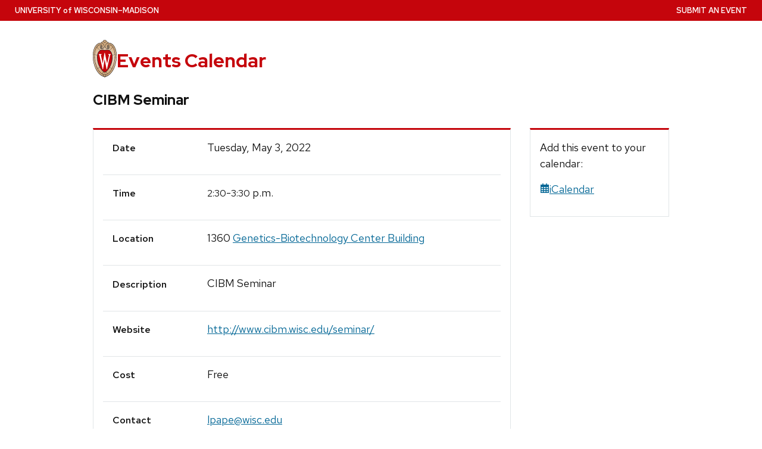

--- FILE ---
content_type: text/html; charset=utf-8
request_url: https://today.wisc.edu/events/view/163498
body_size: 58075
content:
<!DOCTYPE html>
<html lang="en-US" class="no-js" data-controller-name="events" data-action-name="view">
<head>
  <title>CIBM Seminar | UW–Madison Events Calendar</title>
  <meta charset="utf-8">
  <link rel="preload" href="https://cdn.wisc.cloud/fonts/uw-rh/0.0.1/redhat-display-latin.v14.woff2" as="font" type="font/woff2" crossorigin>
  <link rel="preload" href="https://cdn.wisc.cloud/fonts/uw-rh/0.0.1/redhat-text-latin.v13.woff2" as="font" type="font/woff2" crossorigin>
  <meta http-equiv="X-UA-Compatible" content="IE=edge">
  <script>(function(H){H.className=H.className.replace(/\bno-js\b/,'')})(document.documentElement)</script>
  <link rel="stylesheet" crossorigin type="text/css" href="https://cdn.wisc.cloud/fonts/uw-rh/0.0.1/fonts.css" data-turbo-track="reload" />
  
  <link rel="stylesheet" href="/assets/application-bb4ad7eee9cd686352bef65944d87d99880a8098b8abaa96b46153b67582e0c7.css" media="all" />

  
  
  
  

  <meta name="viewport" content="width=device-width, initial-scale=1" />
  <meta name="csrf-param" content="authenticity_token" />
<meta name="csrf-token" content="MBphyYckm6HfisCtJ7Mf0JDld36_fhcWaoteuOvVr6eci1xDkY-lFcl5Uxr6XXHGpWf3vEtCxP26TyMO_Mr7Wg" />
	<link rel="icon" type="image/x-icon" href="/assets/uw_style/favicon-68e3611f32398645de43ad4522646c8ae35f3efa6d81438364b173c9bbfd16c1.svg" />
	<link rel="apple-touch-icon" sizes="180x180" href="/assets/uw_style/apple-touch-icon-76ac000ef45524f6676f171218ef78c8a4549dfb1f8f23b28d6b09fdd60127e2.png">
  <script src="/assets/application-f52681ee501c665eac989b7da0d78d01b91076bb56f85cfe47dcf5d68487673a.js" data-turbo-track="reload" type="module"></script>

	<!-- Google tag (gtag.js) -->
	<script async src="https://www.googletagmanager.com/gtag/js?id=G-H8TY6JPKPY"></script>
	<script>
		window.dataLayer = window.dataLayer || [];
		function gtag(){dataLayer.push(arguments);}
		gtag('js', new Date());
		gtag('config', 'G-H8TY6JPKPY', {
			'cookie_domain': 'none'
		});
	</script>
	<!-- Google Tag Manager UW Global -->
	<script>(function(w,d,s,l,i){w[l]=w[l]||[];w[l].push({'gtm.start':
	new Date().getTime(),event:'gtm.js'});var f=d.getElementsByTagName(s)[0],
	j=d.createElement(s),dl=l!='dataLayer'?'&l='+l:'';j.async=true;j.src=
	'https://www.googletagmanager.com/gtm.js?id='+i+dl;f.parentNode.insertBefore(j,f);
	})(window,document,'script','dataLayer','GTM-N7GFX62');</script>
	<!-- End Google Tag Manager -->


</head>
<body class="events view">
  <!-- placehlder -->
  <a class="uw-show-on-focus" href="#main" id="uw-skip-link">Skip to main content</a>
  <div class="uw-global-bar" role="navigation" aria-label="University Home Page">
      <a class="uw-global-name-link" href="http://www.wisc.edu" aria-label="University home page">U<span>niversity <span class="uw-of">of</span> </span>W<span>isconsin</span>–Madison</a>
  </div>

    <header class="uw-header ">
      <div class="uw-header-container">
        <div class="uw-header-crest-title">
          <div class="uw-header-crest">
            <a href="https://www.wisc.edu" aria-hidden="true" tabindex="-1"><svg xmlns="http://www.w3.org/2000/svg" xmlns:xlink="http://www.w3.org/1999/xlink" viewBox="0 0 55.5 87.28"><defs><style>.cls-1{fill:url(#Web_Shield_blend);}.cls-2{fill:#282728;}.cls-3{fill:#c5050c;}.cls-4{fill:#fff;}</style><radialGradient id="Web_Shield_blend" cx="46.25" cy="16.57" r="33.44" gradientTransform="translate(-22.22 26.01) scale(1.09 1.09)" gradientUnits="userSpaceOnUse"><stop offset="0.17" stop-color="#fff"/><stop offset="0.3" stop-color="#f6ede4"/><stop offset="0.69" stop-color="#debe9b"/><stop offset="0.87" stop-color="#d4ac7f"/></radialGradient></defs><title>crest</title><path id="Gold_gradient" data-name="Gold gradient" class="cls-1" d="M28,87.36a3.78,3.78,0,0,1-1.05-1.16l-0.06-.09-0.11,0C8.65,81.86-1.45,54,.83,31.71a47.71,47.71,0,0,1,1.29-7.25,35.39,35.39,0,0,1,2.33-6.39,23.55,23.55,0,0,1,3.75-5.65A14.7,14.7,0,0,1,19,7.28,0.33,0.33,0,0,0,19.33,7,5.49,5.49,0,0,1,23.21,4.4l0.19,0,0-.19A4.69,4.69,0,0,1,28,.64a4.76,4.76,0,0,1,4.56,3.54l0,0.19,0.19,0A5.51,5.51,0,0,1,36.67,7a0.32,0.32,0,0,0,.37.26,14.7,14.7,0,0,1,10.77,5.13,24,24,0,0,1,4.24,6.71l0.23,0.55a42.56,42.56,0,0,1,2.89,12C57.45,54,47.35,81.86,29.23,86.08l-0.11,0-0.06.09A3.78,3.78,0,0,1,28,87.36Z" transform="translate(-0.25 -0.36)"/><path id="Black" class="cls-2" d="M55.43,31.68a49.49,49.49,0,0,0-.86-5.5,39.81,39.81,0,0,0-1.39-4.93,31.29,31.29,0,0,0-2.23-4.93,22.63,22.63,0,0,0-3-4.1A14.94,14.94,0,0,0,37,7H36.94a5.77,5.77,0,0,0-4.16-2.91,4.93,4.93,0,0,0-9.56,0A5.77,5.77,0,0,0,19.06,7H19A14.94,14.94,0,0,0,8,12.23a22.63,22.63,0,0,0-3,4.1,31.29,31.29,0,0,0-2.23,4.93,39.81,39.81,0,0,0-1.39,4.93,49.49,49.49,0,0,0-.86,5.5C-1.73,54.3,8.44,82.1,26.73,86.36A3.17,3.17,0,0,0,28,87.64a3.17,3.17,0,0,0,1.27-1.28C47.56,82.1,57.73,54.3,55.43,31.68ZM28,1.23A3.9,3.9,0,0,1,31.93,4a4.86,4.86,0,0,0-3.86,2.47,0.17,0.17,0,0,1-.07.09,0.15,0.15,0,0,1-.07-0.09A4.86,4.86,0,0,0,24.07,4,3.9,3.9,0,0,1,28,1.23ZM26.14,5.52a3.51,3.51,0,0,1,1.59,2.11A0.46,0.46,0,0,0,28,8a0.46,0.46,0,0,0,.27-0.42,3.51,3.51,0,0,1,1.59-2.11,4.19,4.19,0,0,1,6,1.58,13.38,13.38,0,0,0-1.67.42,6.6,6.6,0,0,0-2.38,1.32,9.4,9.4,0,0,0-3,6.1c-0.67,7.31,7.72,6.16,8.14,6.13,1.08,0,1.9-1.71,1.9-4s-0.84-4-1.9-4c-0.65,0-1.77.52-1.88,2.55C35,17.1,35.7,19,36.6,19.11c0.47,0.06.89-.76,1-1.6s0.06-1.87-.59-2a0.38,0.38,0,0,0-.46.28A3.83,3.83,0,0,1,37,17.1c0,1.25-1.28.63-1.12-1.36C36,14,36.89,14.09,36.93,14.09c0.5,0,1.26,1,1.26,3,0,1.75-.84,3.63-2.46,2.65-1.36-1-1.89-3.28-1.52-5,0.17-.81.87-3,3.13-3,3.26,0,6.3,1.71,8.72,4.9-0.27.85-1.95,4.1-7.28,7.21l-0.29.15a11,11,0,0,0-4.93-1,27.07,27.07,0,0,0-4.64.74,4.09,4.09,0,0,1-.92.15h0a4.09,4.09,0,0,1-.92-0.15A27.07,27.07,0,0,0,22.44,23a11,11,0,0,0-4.93,1l-0.29-.15c-5.34-3.11-7-6.36-7.28-7.21,2.42-3.19,5.46-4.9,8.72-4.9,2.26,0,3,2.21,3.13,3,0.38,1.77-.16,4.05-1.52,5-1.61,1-2.46-.9-2.46-2.65,0-2,.76-3,1.26-3,0,0,.94-0.11,1.09,1.65,0.17,2-1.09,2.61-1.12,1.36a3.83,3.83,0,0,1,.39-1.34A0.38,0.38,0,0,0,19,15.48c-0.65.16-.71,1.3-0.59,2s0.56,1.66,1,1.6c0.9-.12,1.6-2,1.52-3.44-0.1-2-1.23-2.55-1.88-2.55-1.06,0-1.9,1.71-1.9,4s0.82,4,1.9,4c0.42,0,8.81,1.18,8.14-6.13a9.4,9.4,0,0,0-3-6.1,6.6,6.6,0,0,0-2.38-1.32A13.38,13.38,0,0,0,20.1,7.1,4.19,4.19,0,0,1,26.14,5.52ZM10.28,36.18A32.49,32.49,0,0,0,10,39.49a44.42,44.42,0,0,0,2,15.25,49.48,49.48,0,0,0,4.13,9.32A11.48,11.48,0,0,1,11,66.39,66.66,66.66,0,0,1,4.53,34.57,16.13,16.13,0,0,0,10.28,36.18ZM4.56,34c0.44-7.31,2.29-13.05,5-16.87,0.48,1.24,2.57,4.35,7.39,7.18-4.1,2.47-6,7.56-6.58,11.36A15.81,15.81,0,0,1,4.56,34ZM16.41,64.53c3.08,5.3,6.12,8.46,8.45,10.13A11.54,11.54,0,0,1,21.32,79c-4-2.7-7.4-7-10.07-12.13A11.81,11.81,0,0,0,16.41,64.53ZM25.33,75A12.2,12.2,0,0,0,28,76.46,12.2,12.2,0,0,0,30.67,75a12,12,0,0,0,3.53,4.34,18.69,18.69,0,0,1-3.58,1.78s0-.09,0-0.13c-0.26-1.32-2-1.59-2.61-1.59s-2.35.27-2.61,1.59c0,0,0,.09,0,0.13a18.69,18.69,0,0,1-3.58-1.78A12,12,0,0,0,25.33,75Zm5.81-.32c2.33-1.67,5.37-4.83,8.45-10.13a11.81,11.81,0,0,0,5.16,2.36C42.08,72,38.69,76.32,34.68,79A11.54,11.54,0,0,1,31.14,74.66Zm8.72-10.61A49.48,49.48,0,0,0,44,54.73a44.1,44.1,0,0,0,1.66-7.32A44.34,44.34,0,0,0,46,39.49a32.49,32.49,0,0,0-.32-3.31,16.13,16.13,0,0,0,5.75-1.61A66.66,66.66,0,0,1,45,66.39,11.48,11.48,0,0,1,39.86,64.05Zm5.78-28.4c-0.62-3.8-2.5-8.8-6.58-11.36,4.82-2.83,6.92-5.94,7.39-7.18,2.69,3.82,4.55,9.56,5,16.87A15.81,15.81,0,0,1,45.64,35.65ZM25,84.76a23.29,23.29,0,0,1-5.87-2.93,27.5,27.5,0,0,1-3.25-2.62,31.1,31.1,0,0,1-2.35-2.47q-0.76-.88-1.46-1.81a47.49,47.49,0,0,1-5.58-9.69A63.9,63.9,0,0,1,3.09,55,70.46,70.46,0,0,1,1.3,44.19a64.57,64.57,0,0,1-.07-10.84C1.4,31.43,1.63,29.5,2,27.59A39.32,39.32,0,0,1,3.4,22a31,31,0,0,1,2.1-4.86,20.93,20.93,0,0,1,3.15-4.44,16.19,16.19,0,0,1,4-3.1,13.93,13.93,0,0,1,1.93-.87q0.51-.18,1-0.32a8.82,8.82,0,0,1,1-.26,14,14,0,0,1,2.56-.21,7.58,7.58,0,0,1,3.88,1,8,8,0,0,1,3.34,6c0.39,4.52-4.21,5.23-5.11,5.22-0.14,0-.21-0.13.24-0.59a6.53,6.53,0,0,0,1-5.1c-0.44-2.07-1.9-3.69-4-3.69a11.16,11.16,0,0,0-8.12,3.89A22.78,22.78,0,0,0,6,22.61,42.69,42.69,0,0,0,3.76,34,62.43,62.43,0,0,0,4,44.63,68.71,68.71,0,0,0,5.94,55.22a60.82,60.82,0,0,0,3.53,9.85,43.36,43.36,0,0,0,5.48,9A25.89,25.89,0,0,0,23.08,81a18.15,18.15,0,0,0,2.21,1A6.71,6.71,0,0,0,26,85,6.63,6.63,0,0,1,25,84.76Zm3.29,1.55a0.6,0.6,0,0,1-.31.21,0.6,0.6,0,0,1-.31-0.21,6.49,6.49,0,0,1-1.51-5.17c0.12-.64,1.2-0.93,1.82-0.94s1.7,0.3,1.82.94A6.49,6.49,0,0,1,28.31,86.3ZM54.7,44.19A70.46,70.46,0,0,1,52.91,55a63.9,63.9,0,0,1-3.42,10.2,47.49,47.49,0,0,1-5.58,9.69q-0.7.93-1.46,1.81a31.1,31.1,0,0,1-2.35,2.47,27.5,27.5,0,0,1-3.25,2.62A23.29,23.29,0,0,1,31,84.76,6.63,6.63,0,0,1,30,85a6.71,6.71,0,0,0,.67-3.1,18.15,18.15,0,0,0,2.21-1,25.89,25.89,0,0,0,8.13-6.87,43.36,43.36,0,0,0,5.48-9,60.82,60.82,0,0,0,3.53-9.85A68.71,68.71,0,0,0,52,44.63,62.43,62.43,0,0,0,52.24,34,42.69,42.69,0,0,0,50,22.61a22.78,22.78,0,0,0-4.47-7.87,11.16,11.16,0,0,0-8.12-3.89c-2.12,0-3.58,1.62-4,3.69a6.53,6.53,0,0,0,1,5.1c0.45,0.46.38,0.59,0.24,0.59-0.9,0-5.51-.71-5.11-5.22a8,8,0,0,1,3.34-6,7.58,7.58,0,0,1,3.88-1,14,14,0,0,1,2.56.21,8.77,8.77,0,0,1,1,.26q0.52,0.14,1,.32a13.93,13.93,0,0,1,1.93.87,16.19,16.19,0,0,1,4,3.1,20.93,20.93,0,0,1,3.15,4.44A31,31,0,0,1,52.6,22,39.32,39.32,0,0,1,54,27.59c0.35,1.91.58,3.84,0.74,5.77A64.57,64.57,0,0,1,54.7,44.19Z" transform="translate(-0.25 -0.36)"/><path id="Red" class="cls-3" d="M45,39.63c-0.11-2.69-.9-10.9-6.48-14.46A9.41,9.41,0,0,0,34.18,24c-2.74-.18-4.77.87-6.14,0.91H28c-1.37,0-3.42-1.09-6.16-.91a9.35,9.35,0,0,0-4.37,1.21C11.85,28.73,11.07,36.94,11,39.63a43.52,43.52,0,0,0,3.54,19C18.36,67.12,23,73.14,27.63,75.19L28,75.35l0.37-.16c4.61-2,9.27-8.06,13.14-16.57A43.53,43.53,0,0,0,45,39.63Z" transform="translate(-0.25 -0.36)"/><path id="W" class="cls-4" d="M36.3,33.18V35L36.67,35h0.18a1.17,1.17,0,0,1,.82.28,1.27,1.27,0,0,1,.21,1.11s-3.74,16.19-4.45,19.27c-0.82-3.9-5.26-25.18-5.26-25.18l0-.09H27.27v0.1L23.4,55.32,19,36.37a2.7,2.7,0,0,1,0-.28,1.27,1.27,0,0,1,.31-1A1,1,0,0,1,20,34.92l0.37,0v-1.8H14.13v1.76l0.28,0a1.16,1.16,0,0,1,.95.83L23,68.48l0,0.09h1.1v-0.1l3.56-23.3,4.53,23.31,0,0.09h1l7.25-32.78a1,1,0,0,1,1-.75h0.07l0.36,0V33.18H36.3Z" transform="translate(-0.25 -0.36)"/></svg></a>
          </div>
          <div class="uw-title-tagline">
            <div id="site-title" class="uw-site-title">
              <a href="/" rel="home">Events Calendar</a>
            </div>
          </div>
        </div>
      </div>
    </header>

		<button class="uw-mobile-menu-button-bar uw-mobile-menu-button-bar-reversed uw-is-closed " data-menu="uw-top-menus" aria-label="Open menu" aria-expanded="false" aria-controls="uw-top-menus">Menu <svg aria-hidden="true" focusable="false"><use href="/assets/uw_style/uw-icons-30127b7acf84bf95377807fb33e2d61b643ea1dc4c71f1eb5662227c1a5a472a.svg#uw-icon-menu-open"></use></svg> <svg aria-hidden="true" focusable="false"><use href="/assets/uw_style/uw-icons-30127b7acf84bf95377807fb33e2d61b643ea1dc4c71f1eb5662227c1a5a472a.svg#uw-icon-menu-close"></use></svg></button>

    <div id="uw-top-menus" class="uw-is-visible uw-horizontal uw-hidden" aria-hidden="false">


        <div class="uw-secondary-nav">
          <nav class="uw-nav-menu uw-nav-menu-secondary" aria-label="Secondary Menu">
              <ul class=""><li class="menu-item-submit-an-event"><a href="https://admin.today.wisc.edu">Submit an Event</a></li></ul>
          </nav>
        </div>
      
    </div>
  
  

  <main id="main">
    
<div class="uw-row event-single">
	<div class="eventinfo">
		<h1 class="view-event-title">CIBM Seminar</h1>
	</div>
	<div class="view-event">
		<div class="event-columns-content">
			<h2 class="uw-sr-only">Event Details</h2>
			<div id="view-event-table">
				<div class="event-row">
					<div class="label">Date</div>
					<div class="event-date">
						Tuesday, May  3, 2022
					</div>
				</div>
				<div class="event-row">
					<div class="label">Time</div>
					<div class="event-time">
						<span class='time-hm'>2:30</span>-<span class='time-hm'>3:30</span> p.m.
					</div>
				</div>
					<div class="event-row">
						<div class="label">Location</div>
						<div class="event-location" style="">
							1360 <a class="location_link" href="https://map.wisc.edu/?initObj=0082">Genetics-Biotechnology Center Building</a>
						</div>
					</div>
					<div class="event-row">
						<div class="label">Description</div>
						<div class="event-description">
								CIBM Seminar
						</div>
					</div>
					<div class="event-row">
						<div class="label">Website</div>
						<div class="event-url">
							<a href="http://www.cibm.wisc.edu/seminar/">http://www.cibm.wisc.edu/seminar/</a>
						</div>
					</div>
				<div class="event-row">
					<div class="label">Cost</div>
					<div class="event-cost">
							Free
					</div>
				</div>
					<div class="event-row">
						<div class="label">Contact</div>
						<div class="event-contact">
							<a href='mailto:lpape@wisc.edu'>lpape@wisc.edu</a>
						</div>
					</div>
			</div>
				<h3>Tags</h3>
				<ul class="event-tags">
						<li><a class="event-tag" href="/events/tag/science">Science</a></li>
						<li><a class="event-tag" href="/events/tag/Biotechnology%20Center">Biotechnology Center</a></li>
				</ul>
		</div>
		<div class="related-sidebar">
			<div class="event-sidebar-content event-columns-content">
				<p class="add_event">
					Add this event to your calendar:
				</p>
				<p class="icalendar" id="calendar_link">
					<a href="https://today.wisc.edu/events/view/163498.ics"><svg class="fa" fill="currentColor" viewBox="0 0 16 16"><use xlink:href="/sharp-regular.svg#calendar-days" role="presentation" /></svg>iCalendar</a>
				</p>
			</div>
		</div>
	</div>
</div>

<div id="sidebar" class="sidebar reveal hide-desktop" data-controller="sidebar">
	<nav>
  <ul id="bottom-navigation" class="bottom-navigation">
    <li id="bottom-home-button" class="bottom-menu-button">
      <button type="button" class="active" data-sidebar-target="homeButton"  data-action="sidebar#home">
        <svg class="fa" fill="currentColor" viewBox="0 0 16 16"><use xlink:href="/sharp-regular.svg#house" role="presentation" /></svg>
        <br/>
        Home
      </button>
    </li>
    <li id="bottom-calendar-button" class="bottom-menu-button">
      <button type="button" data-element="calendar" data-sidebar-target="menuButton" data-action="sidebar#toggleContent">
        <svg class="fa" fill="currentColor" viewBox="0 0 16 16"><use xlink:href="/sharp-regular.svg#calendar-days" role="presentation" /></svg>
        <br/>
        Calendar
      </button>  
    </li>
    <li id="bottom-search-button" class="bottom-menu-button">
      <button type="button" data-element="search" data-sidebar-target="menuButton" data-action="sidebar#toggleContent">
        <svg class="fa" fill="currentColor" viewBox="0 0 16 16"><use xlink:href="/sharp-regular.svg#magnifying-glass" role="presentation" /></svg>
        <br/>
        Search
      </button>  
    </li>
    <li id="bottom-categories-button" class="bottom-menu-button">
      <button type="button" data-element="tags" data-sidebar-target="menuButton" data-action="sidebar#toggleContent">
        <svg class="fa" fill="currentColor" viewBox="0 0 16 16"><use xlink:href="/sharp-regular.svg#sitemap" role="presentation" /></svg>
        <br/>
        Categories
      </button>
    </li>
  </ul>
</nav>
<div class="sidebar-calendar sidebar-page nav-collapse collapse width" id="sidebar-calendar" data-sidebar-target="calendar">
  <div class="mobile-description">
    <h2 class="uw-text-center">Calendar</h2>
    <p class="uw-text-center">Click a date to see events on that day.</p>
  </div>
  <div class="desktop-description">
    <h2 class="uw-sr-only uw-h3">View events by date</h2>
  </div>
  <div class="months">
    <div class="month" data-turbo-prefetch="false">
			<turbo-frame style="view-transition-name: minical" id="minical">
      	<table id="calendar-2026-01" class="mini-calendar"><caption class="uw-sr-only">Calendar for January 2026</caption><thead><tr><th colspan="2"><a class='month-arrow month-prev' href="/events/day/2025-12-01"><svg class="fa" fill="currentColor" viewBox="0 0 16 16"><use xlink:href="/sharp-regular.svg#arrow-left" role="presentation" /></svg> <span class="uw-sr-only">December</span></a></th><th colspan="3" class="monthName">January</th><th colspan="2"><a class='month-arrow month-next' href="/events/day/2026-02-01"><svg class="fa" fill="currentColor" viewBox="0 0 16 16"><use xlink:href="/sharp-regular.svg#arrow-right" role="presentation" /></svg> <span class="uw-sr-only">Fruary</span></a></th></tr><tr class="dayName"><th id="calendar-2026-01-sun" scope="col"><abbr title="Sunday">S</abbr></th><th id="calendar-2026-01-mon" scope="col"><abbr title="Monday">M</abbr></th><th id="calendar-2026-01-tue" scope="col"><abbr title="Tuesday">T</abbr></th><th id="calendar-2026-01-wed" scope="col"><abbr title="Wednesday">W</abbr></th><th id="calendar-2026-01-thu" scope="col"><abbr title="Thursday">T</abbr></th><th id="calendar-2026-01-fri" scope="col"><abbr title="Friday">F</abbr></th><th id="calendar-2026-01-sat" scope="col"><abbr title="Saturday">S</abbr></th></tr></thead><tbody><tr><td headers="calendar-2026-01-sun" class="otherMonth weekendDay" data-date="2025-12-28">28</td><td headers="calendar-2026-01-mon" class="otherMonth" data-date="2025-12-29">29</td><td headers="calendar-2026-01-tue" class="otherMonth" data-date="2025-12-30">30</td><td headers="calendar-2026-01-wed" class="otherMonth" data-date="2025-12-31">31</td><td data-date="2026-01-01" headers="calendar-2026-01-thu" class="day"><a class="day-link" aria-label="Thursday, January  1, 2026" data-turbo-frame="_top" href="/events/day/2026-01-01">1</a></td><td data-date="2026-01-02" headers="calendar-2026-01-fri" class="day"><a class="day-link" aria-label="Friday, January  2, 2026" data-turbo-frame="_top" href="/events/day/2026-01-02">2</a></td><td data-date="2026-01-03" headers="calendar-2026-01-sat" class="day weekendDay"><a class="day-link" aria-label="Saturday, January  3, 2026" data-turbo-frame="_top" href="/events/day/2026-01-03">3</a></td></tr><tr><td data-date="2026-01-04" headers="calendar-2026-01-sun" class="day weekendDay"><a class="day-link" aria-label="Sunday, January  4, 2026" data-turbo-frame="_top" href="/events/day/2026-01-04">4</a></td><td data-date="2026-01-05" headers="calendar-2026-01-mon" class="day"><a class="day-link" aria-label="Monday, January  5, 2026" data-turbo-frame="_top" href="/events/day/2026-01-05">5</a></td><td data-date="2026-01-06" headers="calendar-2026-01-tue" class="day"><a class="day-link" aria-label="Tuesday, January  6, 2026" data-turbo-frame="_top" href="/events/day/2026-01-06">6</a></td><td data-date="2026-01-07" headers="calendar-2026-01-wed" class="day"><a class="day-link" aria-label="Wednesday, January  7, 2026" data-turbo-frame="_top" href="/events/day/2026-01-07">7</a></td><td data-date="2026-01-08" headers="calendar-2026-01-thu" class="day"><a class="day-link" aria-label="Thursday, January  8, 2026" data-turbo-frame="_top" href="/events/day/2026-01-08">8</a></td><td data-date="2026-01-09" headers="calendar-2026-01-fri" class="day"><a class="day-link" aria-label="Friday, January  9, 2026" data-turbo-frame="_top" href="/events/day/2026-01-09">9</a></td><td data-date="2026-01-10" headers="calendar-2026-01-sat" class="day weekendDay"><a class="day-link" aria-label="Saturday, January 10, 2026" data-turbo-frame="_top" href="/events/day/2026-01-10">10</a></td></tr><tr><td data-date="2026-01-11" headers="calendar-2026-01-sun" class="day weekendDay"><a class="day-link" aria-label="Sunday, January 11, 2026" data-turbo-frame="_top" href="/events/day/2026-01-11">11</a></td><td data-date="2026-01-12" headers="calendar-2026-01-mon" class="day"><a class="day-link" aria-label="Monday, January 12, 2026" data-turbo-frame="_top" href="/events/day/2026-01-12">12</a></td><td data-date="2026-01-13" headers="calendar-2026-01-tue" class="day"><a class="day-link" aria-label="Tuesday, January 13, 2026" data-turbo-frame="_top" href="/events/day/2026-01-13">13</a></td><td data-date="2026-01-14" headers="calendar-2026-01-wed" class="day"><a class="day-link" aria-label="Wednesday, January 14, 2026" data-turbo-frame="_top" href="/events/day/2026-01-14">14</a></td><td data-date="2026-01-15" headers="calendar-2026-01-thu" class="day"><a class="day-link" aria-label="Thursday, January 15, 2026" data-turbo-frame="_top" href="/events/day/2026-01-15">15</a></td><td data-date="2026-01-16" headers="calendar-2026-01-fri" class="day today"><a class="day-link" aria-label="Friday, January 16, 2026" data-turbo-frame="_top" href="/events/day/2026-01-16">16</a></td><td data-date="2026-01-17" headers="calendar-2026-01-sat" class="day weekendDay"><a class="day-link" aria-label="Saturday, January 17, 2026" data-turbo-frame="_top" href="/events/day/2026-01-17">17</a></td></tr><tr><td data-date="2026-01-18" headers="calendar-2026-01-sun" class="day weekendDay"><a class="day-link" aria-label="Sunday, January 18, 2026" data-turbo-frame="_top" href="/events/day/2026-01-18">18</a></td><td data-date="2026-01-19" headers="calendar-2026-01-mon" class="day"><a class="day-link" aria-label="Monday, January 19, 2026" data-turbo-frame="_top" href="/events/day/2026-01-19">19</a></td><td data-date="2026-01-20" headers="calendar-2026-01-tue" class="day"><a class="day-link" aria-label="Tuesday, January 20, 2026" data-turbo-frame="_top" href="/events/day/2026-01-20">20</a></td><td data-date="2026-01-21" headers="calendar-2026-01-wed" class="day"><a class="day-link" aria-label="Wednesday, January 21, 2026" data-turbo-frame="_top" href="/events/day/2026-01-21">21</a></td><td data-date="2026-01-22" headers="calendar-2026-01-thu" class="day"><a class="day-link" aria-label="Thursday, January 22, 2026" data-turbo-frame="_top" href="/events/day/2026-01-22">22</a></td><td data-date="2026-01-23" headers="calendar-2026-01-fri" class="day"><a class="day-link" aria-label="Friday, January 23, 2026" data-turbo-frame="_top" href="/events/day/2026-01-23">23</a></td><td data-date="2026-01-24" headers="calendar-2026-01-sat" class="day weekendDay"><a class="day-link" aria-label="Saturday, January 24, 2026" data-turbo-frame="_top" href="/events/day/2026-01-24">24</a></td></tr><tr><td data-date="2026-01-25" headers="calendar-2026-01-sun" class="day weekendDay"><a class="day-link" aria-label="Sunday, January 25, 2026" data-turbo-frame="_top" href="/events/day/2026-01-25">25</a></td><td data-date="2026-01-26" headers="calendar-2026-01-mon" class="day"><a class="day-link" aria-label="Monday, January 26, 2026" data-turbo-frame="_top" href="/events/day/2026-01-26">26</a></td><td data-date="2026-01-27" headers="calendar-2026-01-tue" class="day"><a class="day-link" aria-label="Tuesday, January 27, 2026" data-turbo-frame="_top" href="/events/day/2026-01-27">27</a></td><td data-date="2026-01-28" headers="calendar-2026-01-wed" class="day"><a class="day-link" aria-label="Wednesday, January 28, 2026" data-turbo-frame="_top" href="/events/day/2026-01-28">28</a></td><td data-date="2026-01-29" headers="calendar-2026-01-thu" class="day"><a class="day-link" aria-label="Thursday, January 29, 2026" data-turbo-frame="_top" href="/events/day/2026-01-29">29</a></td><td data-date="2026-01-30" headers="calendar-2026-01-fri" class="day"><a class="day-link" aria-label="Friday, January 30, 2026" data-turbo-frame="_top" href="/events/day/2026-01-30">30</a></td><td data-date="2026-01-31" headers="calendar-2026-01-sat" class="day weekendDay"><a class="day-link" aria-label="Saturday, January 31, 2026" data-turbo-frame="_top" href="/events/day/2026-01-31">31</a></td></tr></tbody></table>
</turbo-frame>    </div>
  </div>
</div>

<div
  class="sidebar-search sidebar-page"
  id="sidebar-search"
  data-sidebar-target="search"
>
  <div class="mobile-description">
    <h2 class="uw-text-center">Search</h2>

    <p class="uw-text-center">
      Search for upcoming events.
    </p>
  </div>

  <div class="desktop-description">
    <h2 class="uw-sr-only uw-h3">Search for events</h2>
  </div>

  <form
    role="search"
    action="/events/search"
    class="uw-search-inputXX uw-search-form form-inline collapse"
    aria-labelledby="search-label"
  >
    <label id="search-label" for="search_term" class="uw-show-for-sr-only">
      Search for:
    </label>

    <input
      type="search"
      class="uw-search-input"
      placeholder="Search …"
      name="search[term]"
      id="search_term"
      value=""
      autocomplete="on"
    >

    <button class="uw-show-for-sr-only unstyle uw-search-submit" type="submit">
      Submit
    </button>
  </form>
</div>

<div id="sidebar-tags" class="sidebar-tags sidebar-page" data-sidebar-target="tags">
  <div class="mobile-description">
    <h2 class="uw-text-center">Categories</h2>
    <p class="uw-text-center">View events by popular categories.</p>
  </div>
  <div class="desktop-description">
    <h2 class="uw-h3">Browse events by tag</h2>
  </div>
  <ul class="small">
      <li><a class="event-tag" href="/events/tag/academic%20calendar">Academic calendar</a></li>
      <li><a class="event-tag" href="/events/tag/arts">Arts</a></li>
      <li><a class="event-tag" href="/events/tag/athletics">Athletics</a></li>
      <li><a class="event-tag" href="/events/tag/careers%20and%20advising">Careers and advising</a></li>
      <li><a class="event-tag" href="/events/tag/children%20and%20youth">Children and youth</a></li>
      <li><a class="event-tag" href="/events/tag/classes">Classes</a></li>
      <li><a class="event-tag" href="/events/tag/continuing%20studies">Continuing studies</a></li>
      <li><a class="event-tag" href="/events/tag/diversity">Diversity</a></li>
      <li><a class="event-tag" href="/events/tag/employees">Employees</a></li>
      <li><a class="event-tag" href="/events/tag/exhibitions">Exhibitions</a></li>
      <li><a class="event-tag" href="/events/tag/film">Film</a></li>
      <li><a class="event-tag" href="/events/tag/humanities">Humanities</a></li>
      <li><a class="event-tag" href="/events/tag/international">International</a></li>
      <li><a class="event-tag" href="/events/tag/lectures">Lectures</a></li>
      <li><a class="event-tag" href="/events/tag/music">Music</a></li>
      <li><a class="event-tag" href="/events/tag/science">Science</a></li>
      <li><a class="event-tag" href="/events/tag/social%20justice">Social justice</a></li>
      <li><a class="event-tag" href="/events/tag/Statewide%20Outreach">Statewide Outreach</a></li>
      <li><a class="event-tag" href="/events/tag/student%20life">Student life</a></li>
      <li><a class="event-tag" href="/events/tag/sustainability">Sustainability</a></li>
      <li><a class="event-tag" href="/events/tag/volunteerism">Volunteerism</a></li>
      <li><a class="event-tag" href="/events/tag/vote">Vote</a></li>
      <li><a class="event-tag" href="/events/tag/wellness">Wellness</a></li>
  </ul>
</div>


</div>

  </main>

  <footer class="uw-footer">
    <h2 class="uw-sr-only">Site footer content</h2>
    <div class="uw-footer-content">
      <div class="uw-logo">
        <div>
          <a href="https://www.wisc.edu" aria-label="Link to main university website">
						<svg aria-hidden="true" focusable="false"><use href="/assets/uw_style/uw-icons-30127b7acf84bf95377807fb33e2d61b643ea1dc4c71f1eb5662227c1a5a472a.svg#uw-icon-crest-footer"></use></svg>
          </a>
          <a href="https://www.wisconsin.edu/" class="uw-footer-stand-out-link">Part of the <span class="no-break">Universities of Wisconsin</span></a>
        </div>
      </div>

        <div class="uw-footer-menu">
          <h3 class="uw-footer-header">Resources</h3><ul class=""><li class="menu-item-todaywiscedu"><a href="https://today.wisc.edu">Today.wisc.edu</a></li><li class="menu-item-office-of-strategic-communication"><a href="https://strategiccommunication.wisc.edu">Office of Strategic Communication</a></li></ul>
        </div>


          <div class="uw-footer-contact">
            <h3 class="uw-footer-header">Contact Us</h3>
            <ul class="uw-contact-list">
                <li class="uw-contact-item">Email: <a href="mailto:today.strategiccommunication@wisc.edu">today.strategiccommunication@wisc.edu</a></li>

                <li>
                  <ul class="uw-social-icons">
                      <li class="uw-social-icon">
                        <a aria-label="facebook" href="https://www.facebook.com/UWMadison/"><svg aria-hidden="true"><use href="/assets/uw_style/uw-icons-30127b7acf84bf95377807fb33e2d61b643ea1dc4c71f1eb5662227c1a5a472a.svg#uw-icon-facebook"></use></svg></a>
                      </li>
                      <li class="uw-social-icon">
                        <a aria-label="twitter" href="https://twitter.com/uwmadison"><svg aria-hidden="true"><use href="/assets/uw_style/uw-icons-30127b7acf84bf95377807fb33e2d61b643ea1dc4c71f1eb5662227c1a5a472a.svg#uw-icon-twitter"></use></svg></a>
                      </li>
                      <li class="uw-social-icon">
                        <a aria-label="instagram" href="https://www.instagram.com/uwmadison/"><svg aria-hidden="true"><use href="/assets/uw_style/uw-icons-30127b7acf84bf95377807fb33e2d61b643ea1dc4c71f1eb5662227c1a5a472a.svg#uw-icon-instagram"></use></svg></a>
                      </li>
                      <li class="uw-social-icon">
                        <a aria-label="youtube" href="https://www.youtube.com/user/uwmadison"><svg aria-hidden="true"><use href="/assets/uw_style/uw-icons-30127b7acf84bf95377807fb33e2d61b643ea1dc4c71f1eb5662227c1a5a472a.svg#uw-icon-youtube"></use></svg></a>
                      </li>
                  </ul>
                </li>
            </ul>
          </div>
    </div>

    <div class="uw-copyright">
      <p>Website feedback, questions or accessibility issues: <a href="mailto:web.strategiccommunication@wisc.edu">web.strategiccommunication@wisc.edu</a>.</p>
      <p>© 2026 Board of Regents of the <a href="http://www.wisconsin.edu">University of Wisconsin System</a></p>
    </div>
  </footer>


  

  <script src="/assets/uw_style/_uw-style.min-499ed371bee6c678197aa50f94fd3e6d8183e307ff2aadeb423d56139f45db7f.js"></script>
  
  
  

  <svg aria-hidden="true" style="display: inline; height: 0; position: absolute;" xmlns:xlink="http://www.w3.org/1999/xlink">
    <title>Site icons</title>
    <defs>
      <symbol id="uw-symbol-more" viewBox="0,0,1792,1792">
        <title id="title">More</title>
        <path d="M979 960q0 13-10 23l-466 466q-10 10-23 10t-23-10l-50-50q-10-10-10-23t10-23l393-393-393-393q-10-10-10-23t10-23l50-50q10-10 23-10t23 10l466 466q10 10 10 23zm384 0q0 13-10 23l-466 466q-10 10-23 10t-23-10l-50-50q-10-10-10-23t10-23l393-393-393-393q-10-10-10-23t10-23l50-50q10-10 23-10t23 10l466 466q10 10 10 23z"></path>
      </symbol>
      <symbol id="uw-symbol-menu" viewBox="0 0 1024 1024">
        <title id="svg-menu">open menu</title>
        <path class="path1" d="M128 256h768v86h-768v-86zM128 554v-84h768v84h-768zM128 768v-86h768v86h-768z"></path>
      </symbol>
      <symbol id="uw-symbol-close" viewBox="0 0 805 1024">
        <title>close</title>
        <path class="path1" d="M741.714 755.429q0 22.857-16 38.857l-77.714 77.714q-16 16-38.857 16t-38.857-16l-168-168-168 168q-16 16-38.857 16t-38.857-16l-77.714-77.714q-16-16-16-38.857t16-38.857l168-168-168-168q-16-16-16-38.857t16-38.857l77.714-77.714q16-16 38.857-16t38.857 16l168 168 168-168q16-16 38.857-16t38.857 16l77.714 77.714q16 16 16 38.857t-16 38.857l-168 168 168 168q16 16 16 38.857z"></path>
      </symbol>
      <symbol id="uw-symbol-map-marker" class="uw-map-marker" viewBox="0 0 585 1024">
        <title>map marker</title>
        <path class="path1" d="M438.857 365.714q0-60.571-42.857-103.429t-103.429-42.857-103.429 42.857-42.857 103.429 42.857 103.429 103.429 42.857 103.429-42.857 42.857-103.429zM585.143 365.714q0 62.286-18.857 102.286l-208 442.286q-9.143 18.857-27.143 29.714t-38.571 10.857-38.571-10.857-26.571-29.714l-208.571-442.286q-18.857-40-18.857-102.286 0-121.143 85.714-206.857t206.857-85.714 206.857 85.714 85.714 206.857z"></path>
      </symbol>
      <symbol id="uw-symbol-search" viewBox="0 0 951 1024">
        <title>search</title>
        <path class="path1" d="M658.286 475.429q0-105.714-75.143-180.857t-180.857-75.143-180.857 75.143-75.143 180.857 75.143 180.857 180.857 75.143 180.857-75.143 75.143-180.857zM950.857 950.857q0 29.714-21.714 51.429t-51.429 21.714q-30.857 0-51.429-21.714l-196-195.429q-102.286 70.857-228 70.857-81.714 0-156.286-31.714t-128.571-85.714-85.714-128.571-31.714-156.286 31.714-156.286 85.714-128.571 128.571-85.714 156.286-31.714 156.286 31.714 128.571 85.714 85.714 128.571 31.714 156.286q0 125.714-70.857 228l196 196q21.143 21.143 21.143 51.429z"></path>
      </symbol>
      <symbol id="uw-symbol-search-gray" viewBox="0 0 951 1024">
        <title>search</title>
        <path class="path1" d="M658.286 475.429q0-105.714-75.143-180.857t-180.857-75.143-180.857 75.143-75.143 180.857 75.143 180.857 180.857 75.143 180.857-75.143 75.143-180.857zM950.857 950.857q0 29.714-21.714 51.429t-51.429 21.714q-30.857 0-51.429-21.714l-196-195.429q-102.286 70.857-228 70.857-81.714 0-156.286-31.714t-128.571-85.714-85.714-128.571-31.714-156.286 31.714-156.286 85.714-128.571 128.571-85.714 156.286-31.714 156.286 31.714 128.571 85.714 85.714 128.571 31.714 156.286q0 125.714-70.857 228l196 196q21.143 21.143 21.143 51.429z"></path>
      </symbol>
      <symbol id="uw-symbol-search-in-blank" viewBox="0 0 951 1024">
        <title>search</title>
        <path class="path1" d="M658.286 475.429q0-105.714-75.143-180.857t-180.857-75.143-180.857 75.143-75.143 180.857 75.143 180.857 180.857 75.143 180.857-75.143 75.143-180.857zM950.857 950.857q0 29.714-21.714 51.429t-51.429 21.714q-30.857 0-51.429-21.714l-196-195.429q-102.286 70.857-228 70.857-81.714 0-156.286-31.714t-128.571-85.714-85.714-128.571-31.714-156.286 31.714-156.286 85.714-128.571 128.571-85.714 156.286-31.714 156.286 31.714 128.571 85.714 85.714 128.571 31.714 156.286q0 125.714-70.857 228l196 196q21.143 21.143 21.143 51.429z"></path>
      </symbol>
      <symbol id="uw-symbol-envelope" viewBox="0 0 1024 1024">
        <title>envelope</title>
        <path class="path1" d="M1024 405.714v453.714q0 37.714-26.857 64.571t-64.571 26.857h-841.143q-37.714 0-64.571-26.857t-26.857-64.571v-453.714q25.143 28 57.714 49.714 206.857 140.571 284 197.143 32.571 24 52.857 37.429t54 27.429 62.857 14h1.143q29.143 0 62.857-14t54-27.429 52.857-37.429q97.143-70.286 284.571-197.143 32.571-22.286 57.143-49.714zM1024 237.714q0 45.143-28 86.286t-69.714 70.286q-214.857 149.143-267.429 185.714-5.714 4-24.286 17.429t-30.857 21.714-29.714 18.571-32.857 15.429-28.571 5.143h-1.143q-13.143 0-28.571-5.143t-32.857-15.429-29.714-18.571-30.857-21.714-24.286-17.429q-52-36.571-149.714-104.286t-117.143-81.429q-35.429-24-66.857-66t-31.429-78q0-44.571 23.714-74.286t67.714-29.714h841.143q37.143 0 64.286 26.857t27.143 64.571z"></path>
      </symbol>
      <symbol id="uw-symbol-pinterest" class="uw-social-symbols" viewBox="0 0 731 1024">
        <title>pinterest-p</title>
        <path class="path1" d="M0 341.143q0-61.714 21.429-116.286t59.143-95.143 86.857-70.286 105.714-44.571 115.429-14.857q90.286 0 168 38t126.286 110.571 48.571 164q0 54.857-10.857 107.429t-34.286 101.143-57.143 85.429-82.857 58.857-108 22q-38.857 0-77.143-18.286t-54.857-50.286q-5.714 22.286-16 64.286t-13.429 54.286-11.714 40.571-14.857 40.571-18.286 35.714-26.286 44.286-35.429 49.429l-8 2.857-5.143-5.714q-8.571-89.714-8.571-107.429 0-52.571 12.286-118t38-164.286 29.714-116q-18.286-37.143-18.286-96.571 0-47.429 29.714-89.143t75.429-41.714q34.857 0 54.286 23.143t19.429 58.571q0 37.714-25.143 109.143t-25.143 106.857q0 36 25.714 59.714t62.286 23.714q31.429 0 58.286-14.286t44.857-38.857 32-54.286 21.714-63.143 11.429-63.429 3.714-56.857q0-98.857-62.571-154t-163.143-55.143q-114.286 0-190.857 74t-76.571 187.714q0 25.143 7.143 48.571t15.429 37.143 15.429 26 7.143 17.429q0 16-8.571 41.714t-21.143 25.714q-1.143 0-9.714-1.714-29.143-8.571-51.714-32t-34.857-54-18.571-61.714-6.286-60.857z"></path>
      </symbol>
      <symbol id="uw-symbol-twitter" class="uw-social-symbols" viewBox="0 0 512 512">
        <title>X</title>
        <path class="path1" d="M389.2 48h70.6L305.6 224.2 487 464H345L233.7 318.6 106.5 464H35.8L200.7 275.5 26.8 48H172.4L272.9 180.9 389.2 48zM364.4 421.8h39.1L151.1 88h-42L364.4 421.8z"></path>
      </symbol>
      <symbol id="uw-symbol-youtube" class="uw-social-symbols" viewBox="0 0 878 1024">
        <title>youtube</title>
        <path class="path1" d="M554.857 710.857v120.571q0 38.286-22.286 38.286-13.143 0-25.714-12.571v-172q12.571-12.571 25.714-12.571 22.286 0 22.286 38.286zM748 711.429v26.286h-51.429v-26.286q0-38.857 25.714-38.857t25.714 38.857zM196 586.857h61.143v-53.714h-178.286v53.714h60v325.143h57.143v-325.143zM360.571 912h50.857v-282.286h-50.857v216q-17.143 24-32.571 24-10.286 0-12-12-0.571-1.714-0.571-20v-208h-50.857v223.429q0 28 4.571 41.714 6.857 21.143 33.143 21.143 27.429 0 58.286-34.857v30.857zM605.714 827.429v-112.571q0-41.714-5.143-56.571-9.714-32-40.571-32-28.571 0-53.143 30.857v-124h-50.857v378.857h50.857v-27.429q25.714 31.429 53.143 31.429 30.857 0 40.571-31.429 5.143-15.429 5.143-57.143zM798.857 821.714v-7.429h-52q0 29.143-1.143 34.857-4 20.571-22.857 20.571-26.286 0-26.286-39.429v-49.714h102.286v-58.857q0-45.143-15.429-66.286-22.286-29.143-60.571-29.143-38.857 0-61.143 29.143-16 21.143-16 66.286v98.857q0 45.143 16.571 66.286 22.286 29.143 61.714 29.143 41.143 0 61.714-30.286 10.286-15.429 12-30.857 1.143-5.143 1.143-33.143zM451.429 300v-120q0-39.429-24.571-39.429t-24.571 39.429v120q0 40 24.571 40t24.571-40zM862.286 729.143q0 133.714-14.857 200-8 33.714-33.143 56.571t-58.286 26.286q-105.143 12-317.143 12t-317.143-12q-33.143-3.429-58.571-26.286t-32.857-56.571q-14.857-64-14.857-200 0-133.714 14.857-200 8-33.714 33.143-56.571t58.857-26.857q104.571-11.429 316.571-11.429t317.143 11.429q33.143 4 58.571 26.857t32.857 56.571q14.857 64 14.857 200zM292 0h58.286l-69.143 228v154.857h-57.143v-154.857q-8-42.286-34.857-121.143-21.143-58.857-37.143-106.857h60.571l40.571 150.286zM503.429 190.286v100q0 46.286-16 67.429-21.143 29.143-60.571 29.143-38.286 0-60-29.143-16-21.714-16-67.429v-100q0-45.714 16-66.857 21.714-29.143 60-29.143 39.429 0 60.571 29.143 16 21.143 16 66.857zM694.857 97.714v285.143h-52v-31.429q-30.286 35.429-58.857 35.429-26.286 0-33.714-21.143-4.571-13.714-4.571-42.857v-225.143h52v209.714q0 18.857 0.571 20 1.714 12.571 12 12.571 15.429 0 32.571-24.571v-217.714h52z"></path>
      </symbol>
      <symbol id="uw-symbol-facebook" class="uw-social-symbols" viewBox="0 0 602 1024">
        <title>facebook</title>
        <path class="path1" d="M548 6.857v150.857h-89.714q-49.143 0-66.286 20.571t-17.143 61.714v108h167.429l-22.286 169.143h-145.143v433.714h-174.857v-433.714h-145.714v-169.143h145.714v-124.571q0-106.286 59.429-164.857t158.286-58.571q84 0 130.286 6.857z"></path>
      </symbol>
      <symbol id="uw-symbol-instagram" class="uw-social-symbols" viewBox="0 0 878 1024">
        <title>instagram</title>
        <path class="path1" d="M778.286 814.857v-370.286h-77.143q11.429 36 11.429 74.857 0 72-36.571 132.857t-99.429 96.286-137.143 35.429q-112.571 0-192.571-77.429t-80-187.143q0-38.857 11.429-74.857h-80.571v370.286q0 14.857 10 24.857t24.857 10h610.857q14.286 0 24.571-10t10.286-24.857zM616 510.286q0-70.857-51.714-120.857t-124.857-50q-72.571 0-124.286 50t-51.714 120.857 51.714 120.857 124.286 50q73.143 0 124.857-50t51.714-120.857zM778.286 304.571v-94.286q0-16-11.429-27.714t-28-11.714h-99.429q-16.571 0-28 11.714t-11.429 27.714v94.286q0 16.571 11.429 28t28 11.429h99.429q16.571 0 28-11.429t11.429-28zM877.714 185.714v652.571q0 46.286-33.143 79.429t-79.429 33.143h-652.571q-46.286 0-79.429-33.143t-33.143-79.429v-652.571q0-46.286 33.143-79.429t79.429-33.143h652.571q46.286 0 79.429 33.143t33.143 79.429z"></path>
      </symbol>
      <symbol id="uw-symbol-sign-out" viewBox="0 0 1792 1792">
        <title>Sign out</title>
        <path d="M704 1440q0 4 1 20t.5 26.5-3 23.5-10 19.5-20.5 6.5h-320q-119 0-203.5-84.5t-84.5-203.5v-704q0-119 84.5-203.5t203.5-84.5h320q13 0 22.5 9.5t9.5 22.5q0 4 1 20t.5 26.5-3 23.5-10 19.5-20.5 6.5h-320q-66 0-113 47t-47 113v704q0 66 47 113t113 47h312l11.5 1 11.5 3 8 5.5 7 9 2 13.5zm928-544q0 26-19 45l-544 544q-19 19-45 19t-45-19-19-45v-288h-448q-26 0-45-19t-19-45v-384q0-26 19-45t45-19h448v-288q0-26 19-45t45-19 45 19l544 544q19 19 19 45z"></path>
      </symbol>
      <symbol id="uw-symbol-caret-up" viewBox="0 0 1792 1792">
        <title>Collapse</title>
        <path d="M1395 1184q0 13-10 23l-50 50q-10 10-23 10t-23-10l-393-393-393 393q-10 10-23 10t-23-10l-50-50q-10-10-10-23t10-23l466-466q10-10 23-10t23 10l466 466q10 10 10 23z"></path>
      </symbol>
      <symbol id="uw-symbol-caret-down" viewBox="0 0 1792 1792">
        <title>Expand</title>
        <path d="M1395 736q0 13-10 23l-466 466q-10 10-23 10t-23-10l-466-466q-10-10-10-23t10-23l50-50q10-10 23-10t23 10l393 393 393-393q10-10 23-10t23 10l50 50q10 10 10 23z"></path>
      </symbol>
      <symbol id="uw-symbol-chevron-right" viewBox="0 0 695 1024">
        <title id="svg-next-slide">next slide</title>
        <path class="path1" d="M632.571 501.143l-424 424q-10.857 10.857-25.714 10.857t-25.714-10.857l-94.857-94.857q-10.857-10.857-10.857-25.714t10.857-25.714l303.429-303.429-303.429-303.429q-10.857-10.857-10.857-25.714t10.857-25.714l94.857-94.857q10.857-10.857 25.714-10.857t25.714 10.857l424 424q10.857 10.857 10.857 25.714t-10.857 25.714z"></path>
      </symbol>
      <symbol id="uw-symbol-chevron-left" viewBox="0 0 768 1024">
        <title id="svg-previous">previous slide</title>
        <path class="path1" d="M669.143 172l-303.429 303.429 303.429 303.429q10.857 10.857 10.857 25.714t-10.857 25.714l-94.857 94.857q-10.857 10.857-25.714 10.857t-25.714-10.857l-424-424q-10.857-10.857-10.857-25.714t10.857-25.714l424-424q10.857-10.857 25.714-10.857t25.714 10.857l94.857 94.857q10.857 10.857 10.857 25.714t-10.857 25.714z"></path>
      </symbol>
      <symbol id="uw-symbol-crest-footer" viewBox="0 0 200 132.78">
        <title id="svg-crest-footer">Footer Crest</title>
      <path d="M31.65,93.63c3,1.09,1.75,4.35,1,6.65L28.31,115l-5.4-17.44a8.47,8.47,0,0,1-.58-4.07H16.85v0.12c2.14,1.13,1.36,3.75.62,6.2l-4.55,15.31L7.14,96.41a7.23,7.23,0,0,1-.47-2.9H1v0.12c1.94,1.37,2.53,4,3.23,6.2l4.58,14.86c1.28,4.15,1.63,3.87,5.16,6.53L20,100.88l4.27,13.86c1.29,4.15,1.56,3.95,5.13,6.49l8.19-27.71h-6v0.12Z" transform="translate(-1 -0.61)"></path><path d="M38.95,93.63c2,0.77,1.71,3.71,1.71,5.56v15.18c0,1.81.23,4.8-1.71,5.52V120h7.38v-0.12c-1.94-.77-1.71-3.71-1.71-5.52V99.19c0-1.81-.23-4.79,1.71-5.56V93.51H38.95v0.12Z" transform="translate(-1 -0.61)"></path><path d="M53.12,99.43c0-2.78,2.8-3.67,5-3.67a8.68,8.68,0,0,1,6.1,2.54V93.75a18.9,18.9,0,0,0-5.79-.89c-4.74,0-9.75,1.94-9.75,7,0,8.54,13.36,7.41,13.36,13.7,0,2.82-3.34,4.19-5.55,4.19A13.17,13.17,0,0,1,48,114.41l1.13,5a19.44,19.44,0,0,0,7,1.21c6.06,0,10.41-4,10.41-8.34C66.49,104.87,53.12,104.95,53.12,99.43Z" transform="translate(-1 -0.61)"></path><path d="M82.23,117.32c-6,0-9.87-5.28-9.87-11.2s3.73-9.91,9.09-9.91a13.15,13.15,0,0,1,7.19,2.3V93.87a30,30,0,0,0-7.07-1c-8,0-13.64,5.52-13.64,13.86,0,8.62,5.67,13.94,14.84,13.94a13.31,13.31,0,0,0,5.86-1.21l2-4.67H90.5A16.7,16.7,0,0,1,82.23,117.32Z" transform="translate(-1 -0.61)"></path><path d="M104.63,92.83a14,14,0,0,0-14.57,13.85,13.83,13.83,0,0,0,14.18,14,14.09,14.09,0,0,0,14.29-14.18A13.63,13.63,0,0,0,104.63,92.83Zm-0.19,24.93c-6.1,0-9.95-5.8-9.95-11.44,0-6.08,3.85-10.59,9.87-10.59s9.75,5.68,9.75,11.56S110.34,117.75,104.44,117.75Z" transform="translate(-1 -0.61)"></path><path d="M138.49,93.63c2.06,1.21,2,2.82,2,5.08V114L126.29,95.36l-0.55-.81a2.48,2.48,0,0,1-.58-1v0H119.5v0.12c2,1.21,2,2.82,2,5.08v16.07c0,2.25,0,3.86-2.06,5.11V120h6.88v-0.12c-2.06-1.25-2-2.86-2-5.11V99.19l13.32,17.52c1.71,2.3,2.91,3.63,5.67,4.6V98.7c0-2.25,0-3.87,2-5.08V93.51h-6.84v0.12Z" transform="translate(-1 -0.61)"></path><path d="M151,99.43c0-2.78,2.8-3.67,5-3.67a8.68,8.68,0,0,1,6.1,2.54V93.75a18.86,18.86,0,0,0-5.79-.89c-4.73,0-9.75,1.94-9.75,7,0,8.54,13.36,7.41,13.36,13.7,0,2.82-3.34,4.19-5.56,4.19a13.18,13.18,0,0,1-8.51-3.34l1.13,5a19.46,19.46,0,0,0,7,1.21c6.06,0,10.41-4,10.41-8.34C164.37,104.87,151,104.95,151,99.43Z" transform="translate(-1 -0.61)"></path><path d="M165.84,93.63c2,0.77,1.71,3.71,1.71,5.56v15.18c0,1.81.24,4.8-1.71,5.52V120h7.38v-0.12c-1.94-.77-1.71-3.71-1.71-5.52V99.19c0-1.81-.24-4.79,1.71-5.56V93.51h-7.38v0.12Z" transform="translate(-1 -0.61)"></path><path d="M194.16,93.51v0.12c2.06,1.21,2,2.82,2,5.08V114L182,95.36l-0.55-.81a2.6,2.6,0,0,1-.58-1v0h-5.67v0.12c2,1.21,2,2.82,2,5.08v16.07c0,2.25,0,3.86-2.06,5.11V120H182v-0.12c-2.06-1.25-2-2.86-2-5.11V99.19l13.32,17.52c1.71,2.3,2.92,3.63,5.67,4.6V98.7c0-2.25,0-3.87,2-5.08V93.51h-6.84Z" transform="translate(-1 -0.61)"></path><path d="M12.72,126.16v4.62a2.75,2.75,0,0,1-.34,1.38,2.27,2.27,0,0,1-1,.91,3.4,3.4,0,0,1-1.54.32,2.87,2.87,0,0,1-2.07-.7,2.55,2.55,0,0,1-.74-1.93v-4.6H8.24v4.52a1.81,1.81,0,0,0,.41,1.3,1.69,1.69,0,0,0,1.26.42,1.5,1.5,0,0,0,1.65-1.73v-4.51h1.17Z" transform="translate(-1 -0.61)"></path><path d="M20.74,133.29H19.31l-3.51-5.69h0l0,0.32q0.07,0.91.07,1.66v3.71H14.79v-7.14h1.42l3.5,5.66h0c0-.08,0-0.35,0-0.82s0-.84,0-1.1v-3.74h1.07v7.14Z" transform="translate(-1 -0.61)"></path><path d="M23,133.29v-7.14h1.17v7.14H23Z" transform="translate(-1 -0.61)"></path><path d="M30.42,126.16h1.21l-2.5,7.14H27.9l-2.49-7.14h1.2l1.49,4.44c0.08,0.21.16,0.48,0.25,0.82s0.14,0.58.17,0.75c0-.25.11-0.53,0.2-0.86s0.16-.57.21-0.72Z" transform="translate(-1 -0.61)"></path><path d="M37,133.29h-4v-7.14h4v1H34.08v1.94h2.69v1H34.08v2.24H37v1Z" transform="translate(-1 -0.61)"></path><path d="M40,130.44v2.85H38.84v-7.14h2a3.32,3.32,0,0,1,2,.52,1.86,1.86,0,0,1,.66,1.56,2,2,0,0,1-1.39,1.9l2,3.16H42.86l-1.71-2.85H40Zm0-1h0.81a1.85,1.85,0,0,0,1.18-.3,1.1,1.1,0,0,0,.37-0.9,1,1,0,0,0-.4-0.87,2.17,2.17,0,0,0-1.19-.26H40v2.33Z" transform="translate(-1 -0.61)"></path><path d="M49.68,131.36a1.8,1.8,0,0,1-.69,1.49,3,3,0,0,1-1.9.54,4.53,4.53,0,0,1-2-.38v-1.1a5.34,5.34,0,0,0,1,.36,4.39,4.39,0,0,0,1,.13,1.62,1.62,0,0,0,1-.26,0.86,0.86,0,0,0,.33-0.71,0.89,0.89,0,0,0-.3-0.68A4.57,4.57,0,0,0,47,130.1a3.31,3.31,0,0,1-1.38-.9,1.91,1.91,0,0,1-.4-1.22,1.71,1.71,0,0,1,.63-1.41,2.63,2.63,0,0,1,1.7-.51,5,5,0,0,1,2,.45l-0.37,1a4.47,4.47,0,0,0-1.7-.4,1.31,1.31,0,0,0-.86.25,0.81,0.81,0,0,0-.29.65,0.92,0.92,0,0,0,.12.48,1.2,1.2,0,0,0,.39.37,6.52,6.52,0,0,0,1,.46,5.31,5.31,0,0,1,1.15.61,1.8,1.8,0,0,1,.54.64A1.93,1.93,0,0,1,49.68,131.36Z" transform="translate(-1 -0.61)"></path><path d="M51.41,133.29v-7.14h1.17v7.14H51.41Z" transform="translate(-1 -0.61)"></path><path d="M57.26,133.29H56.1v-6.14H54v-1h5.37v1h-2.1v6.14Z" transform="translate(-1 -0.61)"></path><path d="M62.81,129.41l1.69-3.26h1.27l-2.38,4.37v2.77H62.22v-2.73l-2.37-4.41h1.27Z" transform="translate(-1 -0.61)"></path><path d="M76.33,129.71a3.9,3.9,0,0,1-.87,2.71,3.66,3.66,0,0,1-5,0,3.93,3.93,0,0,1-.87-2.73,3.86,3.86,0,0,1,.87-2.71A3.21,3.21,0,0,1,73,126a3.14,3.14,0,0,1,2.46,1A3.9,3.9,0,0,1,76.33,129.71Zm-5.45,0a3.19,3.19,0,0,0,.53,2,2.16,2.16,0,0,0,3.15,0,4.05,4.05,0,0,0,0-4A1.86,1.86,0,0,0,73,127a1.9,1.9,0,0,0-1.58.68A3.18,3.18,0,0,0,70.88,129.71Z" transform="translate(-1 -0.61)"></path><path d="M79.36,133.29H78.2v-7.14h4v1H79.36v2.23h2.69v1H79.36v2.93Z" transform="translate(-1 -0.61)"></path><path d="M93.39,133.29H92.12L90.91,129c-0.05-.19-0.12-0.45-0.2-0.8s-0.12-.59-0.14-0.73q0,0.31-.16.81c-0.07.33-.13,0.58-0.18,0.74L89,133.29H87.78l-0.92-3.57-0.94-3.56h1.19l1,4.16q0.24,1,.34,1.77c0-.28.09-0.59,0.16-0.93s0.14-.62.2-0.83L90,126.16h1.16l1.19,4.19a15.38,15.38,0,0,1,.36,1.74,12.74,12.74,0,0,1,.35-1.78l1-4.15h1.18Z" transform="translate(-1 -0.61)"></path><path d="M96.6,133.29v-7.14h1.17v7.14H96.6Z" transform="translate(-1 -0.61)"></path><path d="M104.11,131.36a1.8,1.8,0,0,1-.69,1.49,3,3,0,0,1-1.9.54,4.53,4.53,0,0,1-2-.38v-1.1a5.4,5.4,0,0,0,1,.36,4.42,4.42,0,0,0,1,.13,1.63,1.63,0,0,0,1-.26,0.86,0.86,0,0,0,.33-0.71,0.89,0.89,0,0,0-.3-0.68,4.59,4.59,0,0,0-1.25-.66,3.29,3.29,0,0,1-1.38-.9,1.91,1.91,0,0,1-.4-1.22,1.71,1.71,0,0,1,.63-1.41,2.63,2.63,0,0,1,1.7-.51,5,5,0,0,1,2,.45l-0.37,1a4.47,4.47,0,0,0-1.7-.4,1.31,1.31,0,0,0-.86.25,0.81,0.81,0,0,0-.29.65,0.92,0.92,0,0,0,.12.48,1.2,1.2,0,0,0,.39.37,6.43,6.43,0,0,0,1,.46,5.31,5.31,0,0,1,1.15.61,1.81,1.81,0,0,1,.54.64A1.93,1.93,0,0,1,104.11,131.36Z" transform="translate(-1 -0.61)"></path><path d="M108.87,127.05a1.92,1.92,0,0,0-1.58.71,3.75,3.75,0,0,0,0,4,2,2,0,0,0,1.61.67,4.26,4.26,0,0,0,.88-0.09c0.28-.06.58-0.14,0.88-0.23v1a5.34,5.34,0,0,1-1.9.32,3,3,0,0,1-2.41-.95,4,4,0,0,1-.84-2.72,4.4,4.4,0,0,1,.41-1.95,2.92,2.92,0,0,1,1.18-1.28,3.58,3.58,0,0,1,1.81-.44,4.5,4.5,0,0,1,2,.46l-0.42,1a6.37,6.37,0,0,0-.77-0.3A2.75,2.75,0,0,0,108.87,127.05Z" transform="translate(-1 -0.61)"></path><path d="M118.85,129.71a3.9,3.9,0,0,1-.87,2.71,3.15,3.15,0,0,1-2.47,1,3.18,3.18,0,0,1-2.48-1,3.94,3.94,0,0,1-.87-2.73A3.86,3.86,0,0,1,113,127a3.21,3.21,0,0,1,2.49-.95,3.15,3.15,0,0,1,2.46,1A3.91,3.91,0,0,1,118.85,129.71Zm-5.45,0a3.21,3.21,0,0,0,.53,2,2.16,2.16,0,0,0,3.15,0,4,4,0,0,0,0-4,1.86,1.86,0,0,0-1.56-.68,1.9,1.9,0,0,0-1.59.68A3.18,3.18,0,0,0,113.4,129.71Z" transform="translate(-1 -0.61)"></path><path d="M126.67,133.29h-1.43l-3.51-5.69h0l0,0.32q0.07,0.91.07,1.66v3.71h-1.06v-7.14h1.42l3.5,5.66h0c0-.08,0-0.35,0-0.82s0-.84,0-1.1v-3.74h1.07v7.14Z" transform="translate(-1 -0.61)"></path><path d="M133,131.36a1.8,1.8,0,0,1-.69,1.49,3,3,0,0,1-1.9.54,4.52,4.52,0,0,1-2-.38v-1.1a5.31,5.31,0,0,0,1,.36,4.39,4.39,0,0,0,1,.13,1.62,1.62,0,0,0,1-.26,0.86,0.86,0,0,0,.33-0.71,0.88,0.88,0,0,0-.3-0.68,4.53,4.53,0,0,0-1.25-.66,3.31,3.31,0,0,1-1.38-.9,1.92,1.92,0,0,1-.4-1.22,1.71,1.71,0,0,1,.63-1.41,2.64,2.64,0,0,1,1.71-.51,5,5,0,0,1,2,.45l-0.37,1a4.47,4.47,0,0,0-1.7-.4,1.3,1.3,0,0,0-.86.25,0.81,0.81,0,0,0-.29.65,0.92,0.92,0,0,0,.12.48,1.22,1.22,0,0,0,.38.37,6.63,6.63,0,0,0,1,.46,5.26,5.26,0,0,1,1.15.61,1.79,1.79,0,0,1,.54.64A1.9,1.9,0,0,1,133,131.36Z" transform="translate(-1 -0.61)"></path><path d="M134.73,133.29v-7.14h1.17v7.14h-1.17Z" transform="translate(-1 -0.61)"></path><path d="M144.07,133.29h-1.43l-3.51-5.69h0l0,0.32c0,0.61.07,1.16,0.07,1.66v3.71h-1.06v-7.14h1.42l3.5,5.66h0c0-.08,0-0.35,0-0.82s0-.84,0-1.1v-3.74h1.07v7.14Z" transform="translate(-1 -0.61)"></path><path d="M145.75,131.07v-0.93h4.2v0.93h-4.2Z" transform="translate(-1 -0.61)"></path><path d="M154.72,133.29l-2.07-6h0q0.08,1.33.08,2.49v3.47h-1.06v-7.14h1.64l2,5.68h0l2-5.68H159v7.14h-1.12v-3.53q0-.53,0-1.39c0-.57,0-0.92,0-1h0l-2.14,6h-1Z" transform="translate(-1 -0.61)"></path><path d="M165.63,133.29l-0.71-2h-2.73l-0.7,2h-1.23l2.67-7.17h1.27l2.67,7.17h-1.24Zm-1-3-0.67-1.94c0-.13-0.12-0.33-0.2-0.62s-0.14-.49-0.18-0.62a11.19,11.19,0,0,1-.38,1.31l-0.64,1.86h2.08Z" transform="translate(-1 -0.61)"></path><path d="M174,129.66a3.56,3.56,0,0,1-1,2.7,3.94,3.94,0,0,1-2.83.94h-2v-7.14h2.21a3.65,3.65,0,0,1,2.65.92A3.43,3.43,0,0,1,174,129.66Zm-1.23,0q0-2.56-2.4-2.56h-1v5.18h0.83A2.3,2.3,0,0,0,172.73,129.7Z" transform="translate(-1 -0.61)"></path><path d="M175.83,133.29v-7.14H177v7.14h-1.17Z" transform="translate(-1 -0.61)"></path><path d="M183.34,131.36a1.8,1.8,0,0,1-.69,1.49,3,3,0,0,1-1.9.54,4.52,4.52,0,0,1-2-.38v-1.1a5.31,5.31,0,0,0,1,.36,4.39,4.39,0,0,0,1,.13,1.62,1.62,0,0,0,1-.26,0.86,0.86,0,0,0,.33-0.71,0.88,0.88,0,0,0-.3-0.68,4.53,4.53,0,0,0-1.25-.66,3.31,3.31,0,0,1-1.38-.9,1.92,1.92,0,0,1-.4-1.22,1.71,1.71,0,0,1,.63-1.41,2.64,2.64,0,0,1,1.71-.51,5,5,0,0,1,2,.45l-0.37,1a4.47,4.47,0,0,0-1.7-.4,1.3,1.3,0,0,0-.86.25,0.81,0.81,0,0,0-.29.65,0.92,0.92,0,0,0,.12.48,1.22,1.22,0,0,0,.38.37,6.63,6.63,0,0,0,1,.46,5.26,5.26,0,0,1,1.15.61,1.79,1.79,0,0,1,.54.64A1.9,1.9,0,0,1,183.34,131.36Z" transform="translate(-1 -0.61)"></path><path d="M191.4,129.71a3.91,3.91,0,0,1-.87,2.71,3.66,3.66,0,0,1-5,0,3.93,3.93,0,0,1-.87-2.73,3.87,3.87,0,0,1,.87-2.71,3.21,3.21,0,0,1,2.49-.95,3.14,3.14,0,0,1,2.46,1A3.9,3.9,0,0,1,191.4,129.71Zm-5.45,0a3.19,3.19,0,0,0,.53,2,2.16,2.16,0,0,0,3.15,0,4.05,4.05,0,0,0,0-4,1.86,1.86,0,0,0-1.56-.68,1.89,1.89,0,0,0-1.58.68A3.16,3.16,0,0,0,185.95,129.71Z" transform="translate(-1 -0.61)"></path><path d="M199.22,133.29h-1.43l-3.51-5.69h0l0,0.32q0.07,0.91.07,1.66v3.71h-1.06v-7.14h1.42l3.5,5.66h0c0-.08,0-0.35,0-0.82s0-.84,0-1.1v-3.74h1.07v7.14Z" transform="translate(-1 -0.61)"></path><path d="M131.41,31.93a49.5,49.5,0,0,0-.86-5.5,39.81,39.81,0,0,0-1.39-4.93,31.28,31.28,0,0,0-2.23-4.93,22.63,22.63,0,0,0-3-4.1,14.94,14.94,0,0,0-11-5.23h-0.09a5.77,5.77,0,0,0-4.16-2.91,4.93,4.93,0,0,0-9.56,0A5.77,5.77,0,0,0,95,7.25H95a14.94,14.94,0,0,0-11,5.23,22.63,22.63,0,0,0-3,4.1,31.28,31.28,0,0,0-2.23,4.93,39.81,39.81,0,0,0-1.39,4.93,49.49,49.49,0,0,0-.86,5.5c-2.3,22.62,7.87,50.42,26.16,54.68A3.17,3.17,0,0,0,104,87.89a3.17,3.17,0,0,0,1.27-1.28C123.54,82.35,133.71,54.55,131.41,31.93ZM104,1.48a3.9,3.9,0,0,1,3.93,2.76,4.86,4.86,0,0,0-3.86,2.47,0.17,0.17,0,0,1-.07.09,0.15,0.15,0,0,1-.07-0.09,4.86,4.86,0,0,0-3.86-2.47A3.9,3.9,0,0,1,104,1.48Zm-1.86,4.29a3.51,3.51,0,0,1,1.59,2.11,0.29,0.29,0,1,0,.53,0,3.51,3.51,0,0,1,1.59-2.11,4.19,4.19,0,0,1,6,1.58,13.38,13.38,0,0,0-1.67.42,6.6,6.6,0,0,0-2.38,1.32,9.4,9.4,0,0,0-3,6.1c-0.67,7.31,7.72,6.16,8.14,6.13,1.08,0,1.9-1.71,1.9-4s-0.84-4-1.9-4c-0.65,0-1.77.52-1.88,2.55-0.07,1.42.62,3.32,1.52,3.44,0.47,0.06.89-.76,1-1.6s0.06-1.87-.59-2a0.38,0.38,0,0,0-.46.28,3.83,3.83,0,0,1,.39,1.34c0,1.25-1.28.63-1.12-1.36,0.15-1.76,1.05-1.65,1.09-1.65,0.5,0,1.26,1,1.26,3,0,1.75-.84,3.63-2.46,2.65-1.36-1-1.89-3.28-1.52-5,0.17-.81.87-3,3.13-3,3.26,0,6.3,1.71,8.72,4.9-0.27.85-1.95,4.1-7.28,7.21l-0.29.15a11,11,0,0,0-4.93-1,27.08,27.08,0,0,0-4.64.74,2.89,2.89,0,0,1-1.84,0,27.08,27.08,0,0,0-4.64-.74,11,11,0,0,0-4.93,1L93.2,24c-5.34-3.11-7-6.36-7.28-7.21,2.42-3.19,5.46-4.9,8.72-4.9,2.26,0,3,2.21,3.13,3,0.38,1.77-.16,4.05-1.52,5-1.61,1-2.46-.9-2.46-2.65,0-2,.76-3,1.26-3,0,0,.94-0.11,1.09,1.65C96.31,18,95,18.6,95,17.35A3.83,3.83,0,0,1,95.41,16a0.38,0.38,0,0,0-.46-0.28c-0.65.16-.71,1.3-0.59,2s0.56,1.66,1,1.6c0.9-.12,1.6-2,1.52-3.44-0.1-2-1.23-2.55-1.88-2.55-1.06,0-1.9,1.71-1.9,4s0.82,4,1.9,4c0.42,0,8.81,1.18,8.14-6.13a9.4,9.4,0,0,0-3-6.1,6.6,6.6,0,0,0-2.38-1.32,13.38,13.38,0,0,0-1.67-.42A4.19,4.19,0,0,1,102.12,5.77ZM86.34,35.9a15.81,15.81,0,0,1-5.8-1.67c0.44-7.31,2.29-13.05,5-16.87,0.48,1.24,2.57,4.35,7.39,7.18C88.82,27,87,32.1,86.34,35.9Zm7.08-10.48a9.35,9.35,0,0,1,4.37-1.21c2.74-.18,4.79.87,6.16,0.91H104c1.37,0,3.4-1.09,6.14-.91a9.41,9.41,0,0,1,4.39,1.21c5.58,3.56,6.37,11.77,6.48,14.46a43.53,43.53,0,0,1-3.54,19c-3.86,8.51-8.53,14.53-13.14,16.57L104,75.6l-0.37-.16c-4.61-2-9.27-8.06-13.14-16.57a43.52,43.52,0,0,1-3.54-19C87,37.19,87.83,29,93.42,25.42Zm-7.16,11a32.49,32.49,0,0,0-.32,3.31A44.42,44.42,0,0,0,88,55a49.48,49.48,0,0,0,4.13,9.32A11.48,11.48,0,0,1,87,66.64a66.66,66.66,0,0,1-6.47-31.82A16.13,16.13,0,0,0,86.26,36.43Zm6.14,28.35c3.08,5.3,6.12,8.46,8.45,10.14a11.54,11.54,0,0,1-3.54,4.36c-4-2.7-7.4-7-10.07-12.13A11.81,11.81,0,0,0,92.39,64.78Zm8.91,10.46A12.19,12.19,0,0,0,104,76.71a12.2,12.2,0,0,0,2.67-1.47,12,12,0,0,0,3.53,4.34,18.69,18.69,0,0,1-3.58,1.78s0-.09,0-0.13c-0.26-1.32-2-1.59-2.61-1.59s-2.35.27-2.61,1.59c0,0,0,.09,0,0.13a18.69,18.69,0,0,1-3.58-1.78A12,12,0,0,0,101.31,75.24Zm5.81-.32c2.33-1.67,5.37-4.83,8.45-10.14a11.81,11.81,0,0,0,5.16,2.36c-2.67,5.16-6.06,9.43-10.07,12.13A11.54,11.54,0,0,1,107.12,74.91Zm8.72-10.61A49.48,49.48,0,0,0,120,55a44.42,44.42,0,0,0,2-15.25,32.48,32.48,0,0,0-.32-3.31,16.13,16.13,0,0,0,5.75-1.61A66.66,66.66,0,0,1,121,66.64,11.48,11.48,0,0,1,115.84,64.3Zm5.78-28.4c-0.62-3.8-2.5-8.8-6.58-11.36,4.82-2.83,6.92-5.94,7.39-7.18,2.69,3.82,4.55,9.56,5,16.87A15.81,15.81,0,0,1,121.62,35.9ZM101,85a23.29,23.29,0,0,1-5.87-2.93,27.5,27.5,0,0,1-3.25-2.62A31.1,31.1,0,0,1,89.53,77q-0.76-.88-1.46-1.81a47.49,47.49,0,0,1-5.58-9.69,63.91,63.91,0,0,1-3.42-10.2,70.46,70.46,0,0,1-1.79-10.85,64.57,64.57,0,0,1-.07-10.84c0.16-1.93.39-3.86,0.74-5.77a39.32,39.32,0,0,1,1.43-5.61,31,31,0,0,1,2.1-4.86,20.93,20.93,0,0,1,3.15-4.44,16.19,16.19,0,0,1,4-3.1A13.93,13.93,0,0,1,90.53,9q0.51-.18,1-0.32a4.35,4.35,0,0,1,1-.24,14,14,0,0,1,2.56-.23,7.58,7.58,0,0,1,3.88,1,8,8,0,0,1,3.34,6c0.39,4.52-4.21,5.23-5.11,5.22-0.14,0-.21-0.13.24-0.59a6.53,6.53,0,0,0,1-5.1c-0.44-2.07-1.9-3.69-4-3.69A11.16,11.16,0,0,0,86.41,15a22.78,22.78,0,0,0-4.47,7.87,42.69,42.69,0,0,0-2.2,11.38A62.43,62.43,0,0,0,80,44.88a68.71,68.71,0,0,0,1.95,10.59,60.82,60.82,0,0,0,3.53,9.85,43.36,43.36,0,0,0,5.48,9,25.89,25.89,0,0,0,8.13,6.87,18.15,18.15,0,0,0,2.21,1,6.71,6.71,0,0,0,.67,3.1A6.63,6.63,0,0,1,101,85Zm3.29,1.55a0.34,0.34,0,0,1-.62,0,6.49,6.49,0,0,1-1.51-5.17c0.12-.64,1.2-0.93,1.82-0.94s1.7,0.3,1.82.94A6.49,6.49,0,0,1,104.29,86.55Zm26.38-42.11a70.46,70.46,0,0,1-1.79,10.85,63.9,63.9,0,0,1-3.42,10.2,47.49,47.49,0,0,1-5.58,9.69q-0.7.93-1.46,1.81a31.1,31.1,0,0,1-2.35,2.47,27.5,27.5,0,0,1-3.25,2.62A23.29,23.29,0,0,1,107,85a6.63,6.63,0,0,1-.93.28,6.71,6.71,0,0,0,.67-3.1,18.15,18.15,0,0,0,2.21-1A25.89,25.89,0,0,0,117,74.35a43.36,43.36,0,0,0,5.48-9A60.82,60.82,0,0,0,126,55.47,68.71,68.71,0,0,0,128,44.88a62.43,62.43,0,0,0,.23-10.64A42.69,42.69,0,0,0,126,22.86,22.78,22.78,0,0,0,121.55,15a11.16,11.16,0,0,0-8.12-3.89c-2.12,0-3.58,1.62-4,3.69a6.53,6.53,0,0,0,1,5.1c0.45,0.46.38,0.59,0.24,0.59-0.9,0-5.51-.71-5.11-5.22a8,8,0,0,1,3.34-6,7.58,7.58,0,0,1,3.88-1,14,14,0,0,1,2.56.23,4.35,4.35,0,0,1,1,.24q0.52,0.14,1,.32a13.93,13.93,0,0,1,1.93.87,16.19,16.19,0,0,1,4,3.1,20.93,20.93,0,0,1,3.15,4.44,31,31,0,0,1,2.1,4.86A39.33,39.33,0,0,1,130,27.84c0.35,1.91.58,3.84,0.74,5.77A64.57,64.57,0,0,1,130.68,44.45Z" transform="translate(-1 -0.61)"></path><path d="M112.28,33.43v1.86l0.38-.06h0.18a1.17,1.17,0,0,1,.82.28,1.27,1.27,0,0,1,.21,1.11s-3.74,16.19-4.45,19.27c-0.82-3.9-5.26-25.18-5.26-25.18l0-.09h-0.88v0.1L99.38,55.57,95,36.62a2.7,2.7,0,0,1,0-.28,1.27,1.27,0,0,1,.31-1A1,1,0,0,1,96,35.17l0.37,0v-1.8H90.11v1.76l0.28,0a1.16,1.16,0,0,1,.95.83l7.61,32.67,0,0.09h1.1v-0.1l3.56-23.3,4.53,23.31,0,0.09h1L116.41,36a1,1,0,0,1,1-.75h0.07l0.36,0V33.43h-5.58Z" transform="translate(-1 -0.61)"></path>
      </symbol>
    </defs>
  </svg>
</body>

</html>
